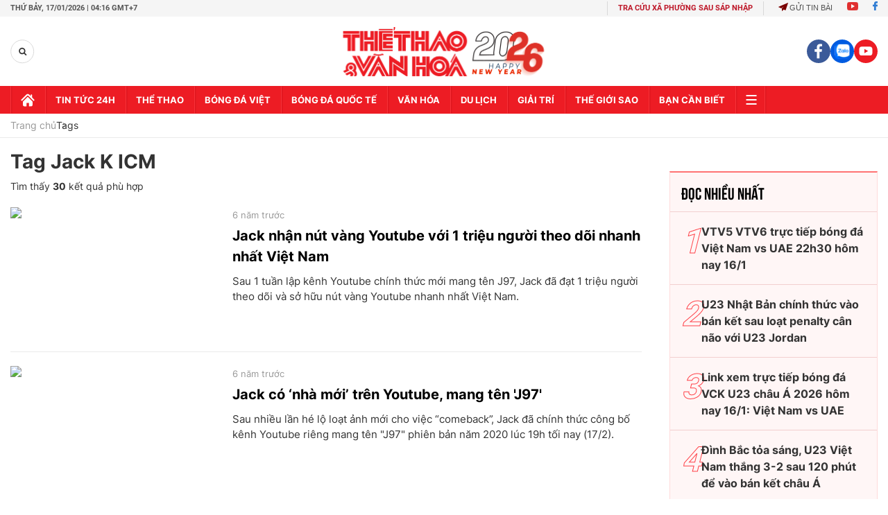

--- FILE ---
content_type: application/javascript; charset=utf-8
request_url: https://fundingchoicesmessages.google.com/f/AGSKWxWC-iPXFIMAsJCZvu6ZyeeZ7G_ujLe1UPDHgq2Tv_SFdTCzTerql5tngxraEEinmQWGYS3zX07QcqqwntkiMeI6Mnhy8yCGlEy7AouBz2wYe6PeJe2btwixGdttmvQgR6mRr5lnQjnQhB0uxIChuqPvlRsMlJwBNbfncBP2aUpiShrfW4-Ukj_k-mCf/__custom_ad_/adxsite./google_ad._ads/iframe./bannerframeopenads.
body_size: -1293
content:
window['31c91cc7-43b6-4ce4-86d9-2a2f8ba856c3'] = true;